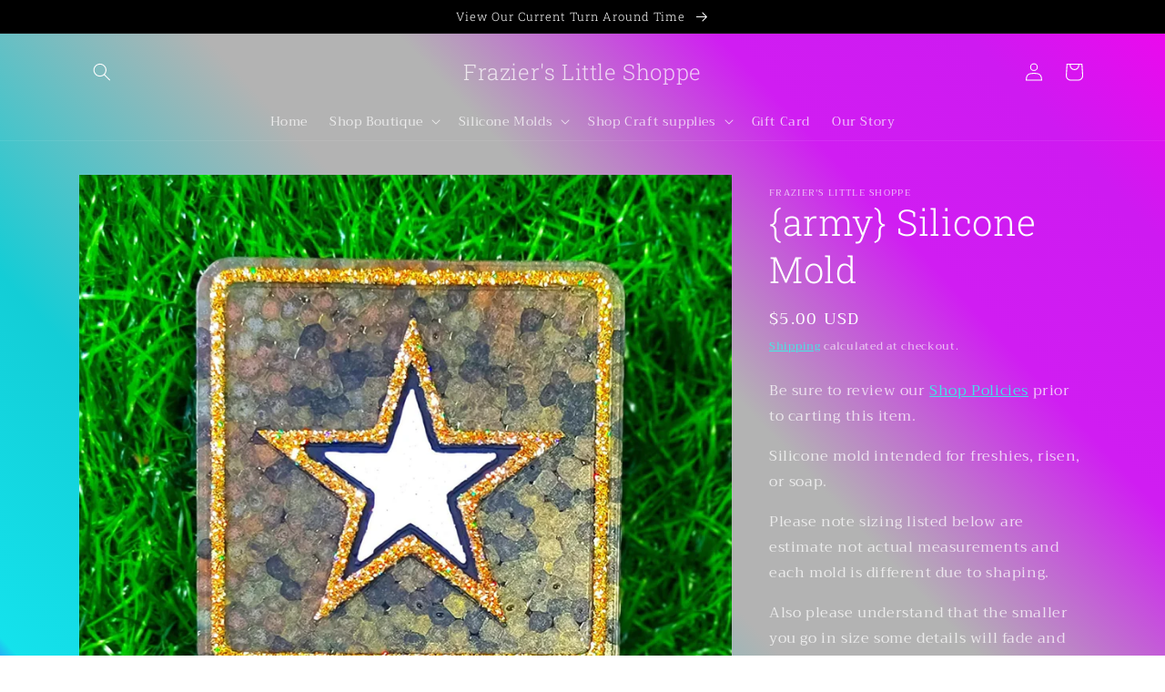

--- FILE ---
content_type: text/plain; charset=utf-8
request_url: https://productoptions.w3apps.co/api/imagecustomizer?productID=7393864286389&shopName=frazierslittleshoppe&callback=jQuery19106226722852131938_1768944814632&_=1768944814634
body_size: -39
content:
jQuery19106226722852131938_1768944814632("{}")

--- FILE ---
content_type: application/javascript; charset=utf-8
request_url: https://frazierslittleshoppe.com/products/army-silicone-mold.json?callback=jQuery19106226722852131938_1768944814632&_=1768944814633
body_size: 1593
content:
/**/jQuery19106226722852131938_1768944814632({"product":{"id":7393864286389,"title":"{army} Silicone Mold","body_html":"\u003cstyle type=\"text\/css\" data-mce-fragment=\"1\"\u003e\u003c!--\ntd {border: 1px solid #ccc;}br {mso-data-placement:same-cell;}\n--\u003e\u003c\/style\u003e\n\u003cstyle type=\"text\/css\"\u003e\u003c!--\ntd {border: 1px solid #ccc;}br {mso-data-placement:same-cell;}\n--\u003e\u003c\/style\u003e\n\u003cp\u003e\u003cspan data-sheets-userformat='{\"2\":4512,\"8\":{\"1\":[{\"1\":2,\"2\":0,\"5\":{\"1\":0}},{\"1\":0,\"2\":0,\"3\":3},{\"1\":1,\"2\":0,\"4\":1}]},\"10\":2,\"11\":0,\"15\":\"Arial\"}' data-sheets-value='{\"1\":2,\"2\":\"Please note sizing listed below are estimate not acutal measuments and each mold is different due to shaping\"}' data-mce-fragment=\"1\"\u003eBe sure to review our \u003ca href=\"https:\/\/frazierslittleshoppe.myshopify.com\/pages\/shop-policies\"\u003eShop Policies\u003c\/a\u003e prior to carting this item.\u003c\/span\u003e\u003c\/p\u003e\n\u003cp\u003e\u003cspan data-sheets-userformat='{\"2\":4512,\"8\":{\"1\":[{\"1\":2,\"2\":0,\"5\":{\"1\":0}},{\"1\":0,\"2\":0,\"3\":3},{\"1\":1,\"2\":0,\"4\":1}]},\"10\":2,\"11\":0,\"15\":\"Arial\"}' data-sheets-value='{\"1\":2,\"2\":\"Please note sizing listed below are estimate not acutal measuments and each mold is different due to shaping\"}' data-mce-fragment=\"1\"\u003eSilicone mold intended for freshies, risen, or soap.\u003c\/span\u003e\u003c\/p\u003e\n\u003cp\u003e\u003cspan data-sheets-userformat='{\"2\":4512,\"8\":{\"1\":[{\"1\":2,\"2\":0,\"5\":{\"1\":0}},{\"1\":0,\"2\":0,\"3\":3},{\"1\":1,\"2\":0,\"4\":1}]},\"10\":2,\"11\":0,\"15\":\"Arial\"}' data-sheets-value='{\"1\":2,\"2\":\"Please note sizing listed below are estimate not acutal measuments and each mold is different due to shaping\"}' data-mce-fragment=\"1\"\u003ePlease note sizing listed below are estimate not actual measurements and each mold is different due to shaping.\u003c\/span\u003e\u003c\/p\u003e\n\u003cstyle type=\"text\/css\"\u003e\u003c!--\ntd {border: 1px solid #ccc;}br {mso-data-placement:same-cell;}\n--\u003e\u003c\/style\u003e\n\u003cp\u003e\u003cspan data-sheets-userformat='{\"2\":4512,\"8\":{\"1\":[{\"1\":2,\"2\":0,\"5\":{\"1\":0}},{\"1\":0,\"2\":0,\"3\":3},{\"1\":1,\"2\":0,\"4\":1}]},\"10\":2,\"11\":0,\"15\":\"Arial\"}' data-sheets-value='{\"1\":2,\"2\":\"Please note sizing listed below are estimate not acutal measuments and each mold is different due to shaping\"}' data-mce-fragment=\"1\"\u003eAlso please understand that the smaller you go in size some details will fade and not be as clear.\u003c\/span\u003e\u003c\/p\u003e\n\u003cul\u003e\n\u003cli\u003e\u003cspan data-sheets-userformat='{\"2\":4512,\"8\":{\"1\":[{\"1\":2,\"2\":0,\"5\":{\"1\":0}},{\"1\":0,\"2\":0,\"3\":3},{\"1\":1,\"2\":0,\"4\":1}]},\"10\":2,\"11\":0,\"15\":\"Arial\"}' data-sheets-value='{\"1\":2,\"2\":\"Please note sizing listed below are estimate not acutal measuments and each mold is different due to shaping\"}' data-mce-fragment=\"1\"\u003eSmall 2-2.9\" this is an approximate size from the largest points\u003c\/span\u003e\u003c\/li\u003e\n\u003cli\u003e\u003cspan data-sheets-userformat='{\"2\":4512,\"8\":{\"1\":[{\"1\":2,\"2\":0,\"5\":{\"1\":0}},{\"1\":0,\"2\":0,\"3\":3},{\"1\":1,\"2\":0,\"4\":1}]},\"10\":2,\"11\":0,\"15\":\"Arial\"}' data-sheets-value='{\"1\":2,\"2\":\"Please note sizing listed below are estimate not acutal measuments and each mold is different due to shaping\"}' data-mce-fragment=\"1\"\u003eMedium 3-3.9\" this is an approximate size from the largest points\u003c\/span\u003e\u003c\/li\u003e\n\u003cli\u003e\u003cspan data-sheets-userformat='{\"2\":4512,\"8\":{\"1\":[{\"1\":2,\"2\":0,\"5\":{\"1\":0}},{\"1\":0,\"2\":0,\"3\":3},{\"1\":1,\"2\":0,\"4\":1}]},\"10\":2,\"11\":0,\"15\":\"Arial\"}' data-sheets-value='{\"1\":2,\"2\":\"Please note sizing listed below are estimate not acutal measuments and each mold is different due to shaping\"}' data-mce-fragment=\"1\"\u003eLarge 4-4.9\" this is an approximate size from the largest points\u003c\/span\u003e\u003c\/li\u003e\n\u003cli\u003e\u003cspan data-sheets-userformat='{\"2\":4512,\"8\":{\"1\":[{\"1\":2,\"2\":0,\"5\":{\"1\":0}},{\"1\":0,\"2\":0,\"3\":3},{\"1\":1,\"2\":0,\"4\":1}]},\"10\":2,\"11\":0,\"15\":\"Arial\"}' data-sheets-value='{\"1\":2,\"2\":\"Please note sizing listed below are estimate not acutal measuments and each mold is different due to shaping\"}' data-mce-fragment=\"1\"\u003eXL 5\" - 5.9\" this is an approximate size from the largest points\u003c\/span\u003e\u003c\/li\u003e\n\u003c\/ul\u003e\n\u003cstyle type=\"text\/css\"\u003e\u003c!--\ntd {border: 1px solid #ccc;}br {mso-data-placement:same-cell;}\n--\u003e\u003c\/style\u003e\n\u003cstyle type=\"text\/css\"\u003e\u003c!--\ntd {border: 1px solid #ccc;}br {mso-data-placement:same-cell;}\n--\u003e\u003c\/style\u003e\n\u003cstyle type=\"text\/css\"\u003e\u003c!--\ntd {border: 1px solid #ccc;}br {mso-data-placement:same-cell;}\n--\u003e\u003c\/style\u003e\n\u003cstyle type=\"text\/css\"\u003e\u003c!--\ntd {border: 1px solid #ccc;}br {mso-data-placement:same-cell;}\n--\u003e\u003c\/style\u003e\n\u003cstyle type=\"text\/css\"\u003e\u003c!--\ntd {border: 1px solid #ccc;}br {mso-data-placement:same-cell;}\n--\u003e\u003c\/style\u003e\n\u003cstyle type=\"text\/css\"\u003e\u003c!--\ntd {border: 1px solid #ccc;}br {mso-data-placement:same-cell;}\n--\u003e\u003c\/style\u003e","vendor":"Frazier's Little Shoppe","product_type":"","created_at":"2023-01-14T20:15:29-06:00","handle":"army-silicone-mold","updated_at":"2026-01-20T15:33:35-06:00","published_at":"2023-03-21T11:35:55-05:00","template_suffix":"","published_scope":"global","tags":"armed forces, Job, military, Patriotic, service, Silicone Mold, soldier, Veterans Day","variants":[{"id":42595654893749,"product_id":7393864286389,"title":"Small","price":"5.00","sku":null,"position":1,"compare_at_price":"","fulfillment_service":"manual","inventory_management":null,"option1":"Small","option2":null,"option3":null,"created_at":"2023-01-14T20:15:29-06:00","updated_at":"2026-01-20T15:33:35-06:00","taxable":true,"barcode":null,"grams":65,"image_id":null,"weight":2.3,"weight_unit":"oz","requires_shipping":true,"price_currency":"USD","compare_at_price_currency":""},{"id":42595654926517,"product_id":7393864286389,"title":"Medium","price":"8.00","sku":null,"position":2,"compare_at_price":"","fulfillment_service":"manual","inventory_management":null,"option1":"Medium","option2":null,"option3":null,"created_at":"2023-01-14T20:15:29-06:00","updated_at":"2026-01-20T15:33:35-06:00","taxable":true,"barcode":null,"grams":162,"image_id":null,"weight":5.7,"weight_unit":"oz","requires_shipping":true,"price_currency":"USD","compare_at_price_currency":""},{"id":42595654959285,"product_id":7393864286389,"title":"Large","price":"12.00","sku":null,"position":3,"compare_at_price":"","fulfillment_service":"manual","inventory_management":null,"option1":"Large","option2":null,"option3":null,"created_at":"2023-01-14T20:15:29-06:00","updated_at":"2026-01-20T15:33:35-06:00","taxable":true,"barcode":null,"grams":204,"image_id":null,"weight":7.2,"weight_unit":"oz","requires_shipping":true,"price_currency":"USD","compare_at_price_currency":""},{"id":42595654992053,"product_id":7393864286389,"title":"XL","price":"16.00","sku":null,"position":4,"compare_at_price":"","fulfillment_service":"manual","inventory_management":null,"option1":"XL","option2":null,"option3":null,"created_at":"2023-01-14T20:15:29-06:00","updated_at":"2026-01-20T15:33:35-06:00","taxable":true,"barcode":null,"grams":249,"image_id":null,"weight":8.8,"weight_unit":"oz","requires_shipping":true,"price_currency":"USD","compare_at_price_currency":""},{"id":42595655024821,"product_id":7393864286389,"title":"Set of 1 Large \u0026 2 Smalls","price":"20.00","sku":null,"position":5,"compare_at_price":"","fulfillment_service":"manual","inventory_management":null,"option1":"Set of 1 Large \u0026 2 Smalls","option2":null,"option3":null,"created_at":"2023-01-14T20:15:30-06:00","updated_at":"2026-01-20T15:33:35-06:00","taxable":true,"barcode":null,"grams":335,"image_id":null,"weight":11.8,"weight_unit":"oz","requires_shipping":true,"price_currency":"USD","compare_at_price_currency":""},{"id":42595655057589,"product_id":7393864286389,"title":"Set of 1 XL \u0026 2 Smalls","price":"24.00","sku":null,"position":6,"compare_at_price":"","fulfillment_service":"manual","inventory_management":null,"option1":"Set of 1 XL \u0026 2 Smalls","option2":null,"option3":null,"created_at":"2023-01-14T20:15:30-06:00","updated_at":"2026-01-20T15:33:35-06:00","taxable":true,"barcode":null,"grams":380,"image_id":null,"weight":13.4,"weight_unit":"oz","requires_shipping":true,"price_currency":"USD","compare_at_price_currency":""},{"id":42595655090357,"product_id":7393864286389,"title":"1 of each Size (4 molds)","price":"40.00","sku":null,"position":7,"compare_at_price":"","fulfillment_service":"manual","inventory_management":null,"option1":"1 of each Size (4 molds)","option2":null,"option3":null,"created_at":"2023-01-14T20:15:30-06:00","updated_at":"2026-01-20T15:33:35-06:00","taxable":true,"barcode":null,"grams":680,"image_id":null,"weight":24.0,"weight_unit":"oz","requires_shipping":true,"price_currency":"USD","compare_at_price_currency":""}],"options":[{"id":9460430930101,"product_id":7393864286389,"name":"Size","position":1,"values":["Small","Medium","Large","XL","Set of 1 Large \u0026 2 Smalls","Set of 1 XL \u0026 2 Smalls","1 of each Size (4 molds)"]}],"images":[{"id":34995207733429,"product_id":7393864286389,"position":1,"created_at":"2023-01-26T09:08:52-06:00","updated_at":"2023-01-26T09:09:06-06:00","alt":null,"width":1788,"height":2048,"src":"https:\/\/cdn.shopify.com\/s\/files\/1\/0601\/7020\/7413\/products\/image_940a5050-a665-4b95-a4ca-b328a9bd9b93.jpg?v=1674745746","variant_ids":[]},{"id":34939077263541,"product_id":7393864286389,"position":2,"created_at":"2023-01-14T20:16:15-06:00","updated_at":"2023-01-26T09:09:01-06:00","alt":null,"width":1354,"height":1873,"src":"https:\/\/cdn.shopify.com\/s\/files\/1\/0601\/7020\/7413\/products\/image_639ae354-bb1f-4c55-9740-c3dddb3f744a.heic?v=1674745741","variant_ids":[]}],"image":{"id":34995207733429,"product_id":7393864286389,"position":1,"created_at":"2023-01-26T09:08:52-06:00","updated_at":"2023-01-26T09:09:06-06:00","alt":null,"width":1788,"height":2048,"src":"https:\/\/cdn.shopify.com\/s\/files\/1\/0601\/7020\/7413\/products\/image_940a5050-a665-4b95-a4ca-b328a9bd9b93.jpg?v=1674745746","variant_ids":[]}}})